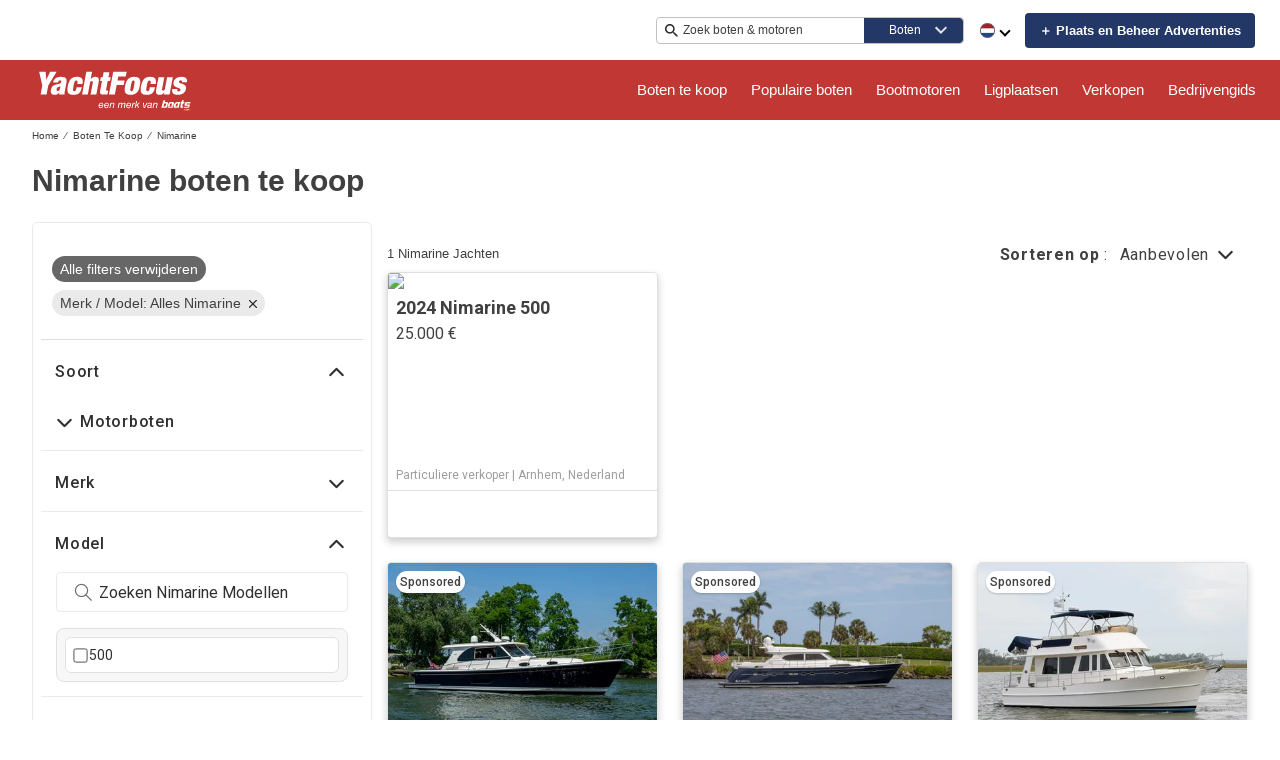

--- FILE ---
content_type: image/svg+xml
request_url: https://www.yachtfocus.com/static/media/search-mini.53f852f2.svg
body_size: 261
content:
<svg width="13" height="13" viewBox="0 0 13 13" fill="none" xmlns="http://www.w3.org/2000/svg">
  <path d="M9.50126 8.38675C9.36666 8.25189 9.18395 8.1761 8.99341 8.1761H8.79039C8.73486 8.1761 8.68149 8.15456 8.64152 8.11601C8.55968 8.0371 8.55406 7.90833 8.62452 7.81911C9.27551 6.9948 9.66266 5.95572 9.66266 4.83133C9.66266 2.16295 7.49971 0 4.83133 0C2.16295 0 0 2.16295 0 4.83133C0 7.49971 2.16295 9.66266 4.83133 9.66266C5.95572 9.66266 6.9948 9.27551 7.81911 8.62452C7.90833 8.55406 8.0371 8.55968 8.11601 8.64152C8.15456 8.68149 8.1761 8.73486 8.1761 8.79039V8.99341C8.1761 9.18395 8.25189 9.36666 8.38675 9.50126L11.3382 12.4468C11.6444 12.7524 12.1403 12.7522 12.4463 12.4463C12.7522 12.1403 12.7524 11.6444 12.4468 11.3382L9.50126 8.38675ZM4.83133 8.1761C2.98056 8.1761 1.48656 6.6821 1.48656 4.83133C1.48656 2.98056 2.98056 1.48656 4.83133 1.48656C6.6821 1.48656 8.1761 2.98056 8.1761 4.83133C8.1761 6.6821 6.6821 8.1761 4.83133 8.1761Z" fill="#2C272D"/>
</svg>